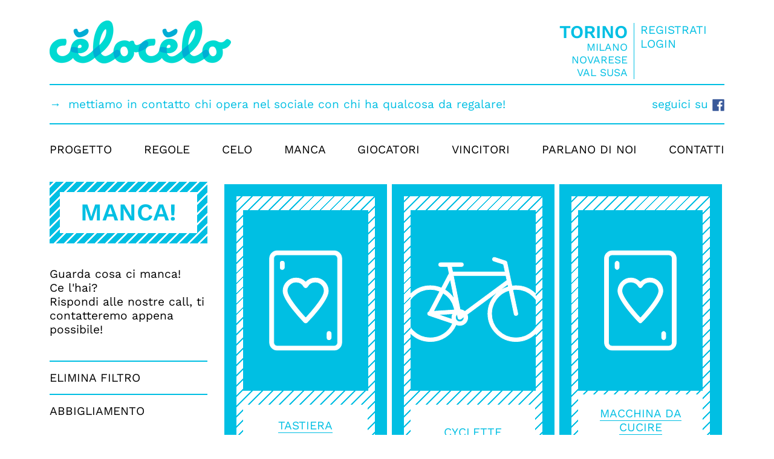

--- FILE ---
content_type: text/html; charset=UTF-8
request_url: https://celocelo.it/manca?filter=8
body_size: 3361
content:
<!DOCTYPE html>
<html lang="en">
<head>
    <meta charset="utf-8">
    <meta http-equiv="X-UA-Compatible" content="IE=edge">
    <meta name="viewport" content="width=device-width, initial-scale=1">

    <meta name="csrf-token" content="O1ZcM3jRdyZOTFmvSqAH9ddOU7JCPd9me542SO1b">

    <title>celocelo</title>
    <meta name="Description" content="mettiamo in contatto chi opera nel sociale con chi ha qualcosa da regalare!">

    
    
    <link rel="preload" as="style" href="https://celocelo.it/build/assets/torino-ejs30z82.css" /><link rel="modulepreload" href="https://celocelo.it/build/assets/app-DWBRRAm_.js" /><link rel="stylesheet" href="https://celocelo.it/build/assets/torino-ejs30z82.css" /><script type="module" src="https://celocelo.it/build/assets/app-DWBRRAm_.js"></script>
    <meta name="theme-color" content="#FFF"/>
    <link rel="manifest" href="https://celocelo.it/manifest.json">

    <meta property="og:site_name" content="celocelo" />
    <meta property="og:title" content="celocelo" />

    
            <meta property="og:image" content="https://celocelo.it/build/assets/fb-BqYYQI9O.png" />
    
    <meta property="og:type" content="website" />
    <meta property="og:country-name" content="Italy" />
    <meta property="og:email" content="segreteria@agenzia.sansalvario.org" />
    <meta property="og:locale" content="it_IT" />
    <meta property="og:description" content="Non si butta via niente: quello che non serve a te puoi darlo a celocelo. Mettiamo in contatto chi opera nel sociale con chi ha qualcosa da regalare!" />

    <meta name="twitter:title" content="celocelo" />
    <meta name="twitter:card" content="summary" />
    <meta name="twitter:url" content="https://celocelo.it" />

            <meta property="og:image" content="https://celocelo.it/build/assets/tw-CQhCkcBg.png" />
    
    <script>
        window.Laravel = {"csrfToken":"O1ZcM3jRdyZOTFmvSqAH9ddOU7JCPd9me542SO1b"}    </script>
</head>
<body>
    <div id="app">
        
        <div class="container d-none d-md-block">
            <div class="row justify-content-between align-items-center py-2">
                <div class="col">
                    <a class="navbar-brand" href="https://celocelo.it/home" title="Homepage celocelo">
                        <img class="img-fluid" src="https://celocelo.it/build/assets/logo_torino-C8kKEhKx.png" alt="celocelo">
                    </a>
                </div>

                <div class="col-auto navbar-right primary-2">
                    
                                            <div class="row top-main-buttons">
                            <div class="col text-end city-title">
                                <span class="city-name">Torino</span><br>
                                <small>
                                                                            <a href="https://milano.celocelo.it/">Milano</a>
                                                                            <a href="https://novarese.celocelo.it/">Novarese</a>
                                                                            <a href="https://valsusa.celocelo.it/">Val Susa</a>
                                                                    </small>
                            </div>
                            <div class="col left-border">
                                <a href="https://celocelo.it/register">Registrati</a><br>
                                <a href="https://celocelo.it/login">Login</a>
                            </div>
                        </div>
                                    </div>
            </div>

            <div class="row">
                <div class="col primary-2">
                    <span class="tagline">
                        mettiamo in contatto chi opera nel sociale con chi ha qualcosa da regalare!

                        
                                                    <span class="float-end">
                                seguici su
                                                                    <a href="https://www.facebook.com/celocelo-190331531485606/"><img src="https://celocelo.it/build/assets/facebook_icon-B1XknPoc.png" alt="Facebook"></a>
                                                                                                                            </span>
                                            </span>
                </div>
            </div>

            <div class="row d-none d-md-flex">
                <div class="col">
                    <ul class="main-menu">
                        <li><a href="https://celocelo.it/progetto">Progetto</a></li>
                        <li><a href="https://celocelo.it/come-funziona">Regole</a></li>
                        <li><a href="https://celocelo.it/celo">Celo</a></li>
                        <li><a href="https://celocelo.it/manca">Manca</a></li>
                        <li><a href="https://celocelo.it/giocatori">Giocatori</a></li>
                        <li><a href="https://celocelo.it/numeri">Vincitori</a></li>
                        <li><a href="https://celocelo.it/parlano-di-noi">Parlano di Noi</a></li>
                        <li><a href="https://celocelo.it/contatti">Contatti</a></li>
                    </ul>
                </div>
            </div>

            <form id="logout-form" action="https://celocelo.it/logout" method="POST" style="display: none;">
                <input type="hidden" name="_token" value="O1ZcM3jRdyZOTFmvSqAH9ddOU7JCPd9me542SO1b" autocomplete="off">
            </form>
        </div>

        <div class="container d-block d-md-none mb-4">
            <div class="row justify-content-between align-items-center py-2">
                <div class="col">
                    <a class="navbar-brand" href="https://celocelo.it/home" title="Homepage celocelo">
                        <img class="img-fluid" src="https://celocelo.it/build/assets/logo_torino-C8kKEhKx.png" alt="celocelo">
                    </a>
                </div>
                <div class="col text-end">
                    <a class="btn btn-light" data-bs-toggle="collapse" href="#mobileMenu" role="button" title="Menu">
                        <i class="bi bi-list"></i>
                    </a>
                </div>
            </div>

            <div class="collapse" id="mobileMenu">
                                    <ul class="main-menu">
                        <li><a href="https://celocelo.it/register">Registrati</a></li>
                        <li><a href="https://celocelo.it/login">Login</a></li>
                    </ul>
                
                <ul class="main-menu">
                    <li><a href="https://celocelo.it/progetto">Progetto</a></li>
                    <li><a href="https://celocelo.it/come-funziona">Regole</a></li>
                    <li><a href="https://celocelo.it/celo">Celo</a></li>
                    <li><a href="https://celocelo.it/manca">Manca</a></li>
                    <li><a href="https://celocelo.it/giocatori">Giocatori</a></li>
                    <li><a href="https://celocelo.it/numeri">Vincitori</a></li>
                    <li><a href="https://celocelo.it/parlano-di-noi">Parlano di Noi</a></li>
                    <li><a href="https://celocelo.it/contatti">Contatti</a></li>
                </ul>

                <ul class="main-menu">
                                            <li><a href="https://milano.celocelo.it/">Milano</a></li>
                                            <li><a href="https://novarese.celocelo.it/">Novarese</a></li>
                                            <li><a href="https://valsusa.celocelo.it/">Val Susa</a></li>
                                    </ul>
            </div>
        </div>

        <div class="container">
            
            
        	    <input type="hidden" name="trigger-show-details" data-endpoint="manca" data-item-id="-1">

    <div class="manca primary-2">
    	<div class="row">
    		<div class="col-12 col-md-3">
                                    <p class="dense-button">
                        <span>Manca!</span>
                    </p>
                
                <br/>

                <p>
                    Guarda cosa ci manca!<br/>Ce l'hai?<br/>Rispondi alle nostre call, ti contatteremo appena possibile!
                </p>

                <ul class="d-none d-md-block categories-select">
            <li class="border-top">
            <span><a href="https://celocelo.it/manca">Elimina Filtro</a></span>
        </li>
    
            <li class="border-top ">
            <span><a href="https://celocelo.it/manca?filter=14">Abbigliamento</a></span>

            <ul>
                                    <li class="">
                        <span><a href="https://celocelo.it/manca?filter=18">Accessori</a></span>
                    </li>
                                    <li class="">
                        <span><a href="https://celocelo.it/manca?filter=16">Donna</a></span>
                    </li>
                                    <li class="">
                        <span><a href="https://celocelo.it/manca?filter=17">Scarpe</a></span>
                    </li>
                                    <li class="">
                        <span><a href="https://celocelo.it/manca?filter=15">Uomo</a></span>
                    </li>
                            </ul>

        </li>
            <li class="border-top ">
            <span><a href="https://celocelo.it/manca?filter=23">Affitti</a></span>

            <ul>
                            </ul>

        </li>
            <li class="border-top ">
            <span><a href="https://celocelo.it/manca?filter=19">Attrezzatura Sanitaria</a></span>

            <ul>
                            </ul>

        </li>
            <li class="border-top ">
            <span><a href="https://celocelo.it/manca?filter=5">Bambini</a></span>

            <ul>
                                    <li class="">
                        <span><a href="https://celocelo.it/manca?filter=7">Abbigliamento</a></span>
                    </li>
                                    <li class="">
                        <span><a href="https://celocelo.it/manca?filter=13">Attrezzatura</a></span>
                    </li>
                                    <li class="">
                        <span><a href="https://celocelo.it/manca?filter=6">Giocattoli</a></span>
                    </li>
                            </ul>

        </li>
            <li class="border-top ">
            <span><a href="https://celocelo.it/manca?filter=1">Casa</a></span>

            <ul>
                                    <li class="">
                        <span><a href="https://celocelo.it/manca?filter=2">Arredamento</a></span>
                    </li>
                                    <li class="">
                        <span><a href="https://celocelo.it/manca?filter=20">Biancheria</a></span>
                    </li>
                                    <li class="">
                        <span><a href="https://celocelo.it/manca?filter=3">Elettrodomestici</a></span>
                    </li>
                                    <li class="">
                        <span><a href="https://celocelo.it/manca?filter=11">Elettronica</a></span>
                    </li>
                                    <li class="">
                        <span><a href="https://celocelo.it/manca?filter=21">Stoviglie</a></span>
                    </li>
                                    <li class="">
                        <span><a href="https://celocelo.it/manca?filter=4">Utensili</a></span>
                    </li>
                            </ul>

        </li>
            <li class="border-top selected">
            <span><a href="https://celocelo.it/manca?filter=8">Hobby</a></span>

            <ul>
                                    <li class="">
                        <span><a href="https://celocelo.it/manca?filter=10">Altro</a></span>
                    </li>
                                    <li class="">
                        <span><a href="https://celocelo.it/manca?filter=12">Attrezzatura Sportiva</a></span>
                    </li>
                                    <li class="">
                        <span><a href="https://celocelo.it/manca?filter=9">Biciclette</a></span>
                    </li>
                            </ul>

        </li>
            <li class="border-top ">
            <span><a href="https://celocelo.it/manca?filter=22">Servizi</a></span>

            <ul>
                            </ul>

        </li>
    </ul>
            </div>

            <div class="col-12 col-md-9">
                                    <div class="row row-cols-1 row-cols-md-2 row-cols-lg-3 m-0">
        				                                                                                        <div class="col p-1">
                                    <div class="common-card ">
                                        <div class="card-main image-frame" style="background-image: url('https://celocelo.it/build/assets/hobby_altro-D0v0UJhn.svg')">
                                            &nbsp;
                                        </div>
                                                                                <div class="card-footer vert-align">
                                            <p>
                                                <a class="show-details" data-endpoint="manca" data-item-id="642">TASTIERA CASIO SA76</a>
                                            </p>
                                        </div>
                                    </div>
                                </div>
                                    				                                                                                        <div class="col p-1">
                                    <div class="common-card ">
                                        <div class="card-main image-frame" style="background-image: url('https://celocelo.it/build/assets/hobby_biciclette-ehNYv7mK.svg')">
                                            &nbsp;
                                        </div>
                                                                                <div class="card-footer vert-align">
                                            <p>
                                                <a class="show-details" data-endpoint="manca" data-item-id="635">CYCLETTE</a>
                                            </p>
                                        </div>
                                    </div>
                                </div>
                                    				                                                                                        <div class="col p-1">
                                    <div class="common-card ">
                                        <div class="card-main image-frame" style="background-image: url('https://celocelo.it/build/assets/hobby_altro-D0v0UJhn.svg')">
                                            &nbsp;
                                        </div>
                                                                                <div class="card-footer vert-align">
                                            <p>
                                                <a class="show-details" data-endpoint="manca" data-item-id="626">Macchina da cucire funzionante</a>
                                            </p>
                                        </div>
                                    </div>
                                </div>
                                    				                                                                                        <div class="col p-1">
                                    <div class="common-card ">
                                        <div class="card-main image-frame" style="background-image: url('https://celocelo.it/build/assets/hobby_altro-D0v0UJhn.svg')">
                                            &nbsp;
                                        </div>
                                                                                <div class="card-footer vert-align">
                                            <p>
                                                <a class="show-details" data-endpoint="manca" data-item-id="487">ZAINO SCUOLA</a>
                                            </p>
                                        </div>
                                    </div>
                                </div>
                                    				                                                                                        <div class="col p-1">
                                    <div class="common-card ">
                                        <div class="card-main image-frame" style="background-image: url('https://celocelo.it/build/assets/hobby_altro-D0v0UJhn.svg')">
                                            &nbsp;
                                        </div>
                                                                                    <div class="card-main-filter">
                                            </div>
                                            <div class="card-main-overlay">
                                                <span>
                                                    <p>Trovato!</p>
                                                </span>
                                            </div>
                                                                                <div class="card-footer vert-align">
                                            <p>
                                                <a class="show-details" data-endpoint="manca" data-item-id="526">Dizionario di Francese</a>
                                            </p>
                                        </div>
                                    </div>
                                </div>
                                    				                                                                                        <div class="col p-1">
                                    <div class="common-card ">
                                        <div class="card-main image-frame" style="background-image: url('https://celocelo.it/build/assets/hobby_biciclette-ehNYv7mK.svg')">
                                            &nbsp;
                                        </div>
                                                                                    <div class="card-main-filter">
                                            </div>
                                            <div class="card-main-overlay">
                                                <span>
                                                    <p>Trovato!</p>
                                                </span>
                                            </div>
                                                                                <div class="card-footer vert-align">
                                            <p>
                                                <a class="show-details" data-endpoint="manca" data-item-id="343">Bicicletta da donna da città </a>
                                            </p>
                                        </div>
                                    </div>
                                </div>
                                    				                                                                                        <div class="col p-1">
                                    <div class="common-card ">
                                        <div class="card-main image-frame" style="background-image: url('https://celocelo.it/build/assets/hobby_altro-D0v0UJhn.svg')">
                                            &nbsp;
                                        </div>
                                                                                    <div class="card-main-filter">
                                            </div>
                                            <div class="card-main-overlay">
                                                <span>
                                                    <p>Trovato!</p>
                                                </span>
                                            </div>
                                                                                <div class="card-footer vert-align">
                                            <p>
                                                <a class="show-details" data-endpoint="manca" data-item-id="309">DIZIONARO INGLESE</a>
                                            </p>
                                        </div>
                                    </div>
                                </div>
                                    				                                                                                        <div class="col p-1">
                                    <div class="common-card ">
                                        <div class="card-main image-frame" style="background-image: url('https://celocelo.it/build/assets/hobby_altro-D0v0UJhn.svg')">
                                            &nbsp;
                                        </div>
                                                                                    <div class="card-main-filter">
                                            </div>
                                            <div class="card-main-overlay">
                                                <span>
                                                    <p>Trovato!</p>
                                                </span>
                                            </div>
                                                                                <div class="card-footer vert-align">
                                            <p>
                                                <a class="show-details" data-endpoint="manca" data-item-id="295">Guinzaglio per cane</a>
                                            </p>
                                        </div>
                                    </div>
                                </div>
                                    				                                                                                        <div class="col p-1">
                                    <div class="common-card ">
                                        <div class="card-main image-frame" style="background-image: url('https://celocelo.it/build/assets/hobby_altro-D0v0UJhn.svg')">
                                            &nbsp;
                                        </div>
                                                                                    <div class="card-main-filter">
                                            </div>
                                            <div class="card-main-overlay">
                                                <span>
                                                    <p>Trovato!</p>
                                                </span>
                                            </div>
                                                                                <div class="card-footer vert-align">
                                            <p>
                                                <a class="show-details" data-endpoint="manca" data-item-id="268">Tavolino a muro con ribalta</a>
                                            </p>
                                        </div>
                                    </div>
                                </div>
                                    				                                                                                        <div class="col p-1">
                                    <div class="common-card ">
                                        <div class="card-main image-frame" style="background-image: url('https://celocelo.it/build/assets/hobby_altro-D0v0UJhn.svg')">
                                            &nbsp;
                                        </div>
                                                                                    <div class="card-main-filter">
                                            </div>
                                            <div class="card-main-overlay">
                                                <span>
                                                    <p>Trovato!</p>
                                                </span>
                                            </div>
                                                                                <div class="card-footer vert-align">
                                            <p>
                                                <a class="show-details" data-endpoint="manca" data-item-id="161">Smartphone funzionante</a>
                                            </p>
                                        </div>
                                    </div>
                                </div>
                                    				                                                                                        <div class="col p-1">
                                    <div class="common-card ">
                                        <div class="card-main image-frame" style="background-image: url('https://celocelo.it/build/assets/hobby_biciclette-ehNYv7mK.svg')">
                                            &nbsp;
                                        </div>
                                                                                    <div class="card-main-filter">
                                            </div>
                                            <div class="card-main-overlay">
                                                <span>
                                                    <p>Trovato!</p>
                                                </span>
                                            </div>
                                                                                <div class="card-footer vert-align">
                                            <p>
                                                <a class="show-details" data-endpoint="manca" data-item-id="145">Bicicletta con le rotelle, monopattino e lavagna per bambino di 3/4 anni</a>
                                            </p>
                                        </div>
                                    </div>
                                </div>
                                    				                                                                                        <div class="col p-1">
                                    <div class="common-card ">
                                        <div class="card-main image-frame" style="background-image: url('https://celocelo.it/build/assets/hobby_altro-D0v0UJhn.svg')">
                                            &nbsp;
                                        </div>
                                                                                    <div class="card-main-filter">
                                            </div>
                                            <div class="card-main-overlay">
                                                <span>
                                                    <p>Trovato!</p>
                                                </span>
                                            </div>
                                                                                <div class="card-footer vert-align">
                                            <p>
                                                <a class="show-details" data-endpoint="manca" data-item-id="53">Gabbia per uccellini</a>
                                            </p>
                                        </div>
                                    </div>
                                </div>
                                    				                    </div>

                    <div class="text-center">
                        
                    </div>
                    		</div>
    	</div>
    </div>
		</div>

        <div class="container">
            <div class="row">
                <div class="col primary-2">
                    <br>
                    <a href="https://celocelo.it/privacy">Condizioni generali e Privacy Policy</a> | <a href="https://celocelo.it/contatti">Contatti</a>
                </div>
            </div>
        </div>

        <br/>
    </div>

    
    <script type="text/javascript">
        var _paq = _paq || [];
        /* tracker methods like "setCustomDimension" should be called before "trackPageView" */
        _paq.push(['disableCookies']);
        _paq.push(['trackPageView']);
        _paq.push(['enableLinkTracking']);
        (function() {
            var u="//stats.madbob.org/";
            _paq.push(['setTrackerUrl', u+'piwik.php']);
            _paq.push(['setSiteId', '6']);
            var d=document, g=d.createElement('script'), s=d.getElementsByTagName('script')[0];
            g.type='text/javascript'; g.async=true; g.defer=true; g.src=u+'piwik.js'; s.parentNode.insertBefore(g,s);
        })();
    </script>

</body>
</html>


--- FILE ---
content_type: image/svg+xml
request_url: https://celocelo.it/build/assets/hobby_biciclette-ehNYv7mK.svg
body_size: 3452
content:
<?xml version="1.0" encoding="utf-8"?>
<!-- Generator: Adobe Illustrator 16.0.0, SVG Export Plug-In . SVG Version: 6.00 Build 0)  -->
<!DOCTYPE svg PUBLIC "-//W3C//DTD SVG 1.1//EN" "http://www.w3.org/Graphics/SVG/1.1/DTD/svg11.dtd">
<svg version="1.1" id="Livello_1" xmlns="http://www.w3.org/2000/svg" xmlns:xlink="http://www.w3.org/1999/xlink" x="0px" y="0px"
	 width="300px" height="300px" viewBox="6042.5 -3065.217 300 300" enable-background="new 6042.5 -3065.217 300 300"
	 xml:space="preserve" fill="white" stroke="white">
<path d="M6263.172-2939.743c-2.035,0-4.137,0.167-6.577,0.523l-8.31-39.186c-0.027-0.129-0.078-0.226-0.141-0.344
	c-0.058-0.174-0.133-0.378-0.25-0.573c-0.112-0.189-0.243-0.341-0.362-0.472c-0.126-0.143-0.252-0.272-0.409-0.394
	c-0.189-0.143-0.385-0.243-0.608-0.356c-0.061-0.041-0.152-0.103-0.271-0.141l-17.854-5.938c-0.316-0.106-0.645-0.16-0.976-0.16
	c-1.328,0-2.503,0.848-2.922,2.11c-0.26,0.78-0.2,1.614,0.167,2.35c0.369,0.737,1.004,1.286,1.786,1.546l16.18,5.38l2.695,12.72
	h-86.735l-1.747-8.869c-0.008-0.044-0.019-0.088-0.029-0.13h16.42c1.698,0,3.08-1.382,3.08-3.081s-1.382-3.081-3.08-3.081h-34.564
	c-1.699,0-3.082,1.382-3.082,3.081s1.383,3.081,3.082,3.081h12.177c-0.118,0.438-0.136,0.885-0.05,1.321l2.03,10.292l-12.591,24.187
	c-5.883-2.564-12.073-3.864-18.406-3.864c-25.584,0-46.398,20.814-46.398,46.399s20.814,46.399,46.398,46.399
	c18.532,0,35.168-11.033,42.512-28.149l0.703,0.235c1.728,0.771,3.526,1.162,5.35,1.162c7.269,0,13.182-5.911,13.182-13.177
	c0-1.748-0.364-3.478-1.085-5.149l67.227-49.961l0.855,4.032c-19.919,5.638-33.79,23.911-33.79,44.603
	c0,25.584,20.813,46.398,46.396,46.398c25.585,0,46.4-20.814,46.4-46.398C6309.572-2918.93,6288.756-2939.743,6263.172-2939.743z
	 M6263.813-2890.332c1.658-0.354,2.724-1.991,2.375-3.651l-8.314-39.201c1.972-0.27,3.667-0.396,5.298-0.396
	c22.188,0,40.238,18.051,40.238,40.238c0,22.185-18.051,40.233-40.238,40.233c-22.187,0-40.236-18.051-40.236-40.238
	c0-17.77,11.859-33.553,28.907-38.57l8.314,39.207C6260.498-2891.088,6262.063-2889.982,6263.813-2890.332z M6172.197-2893.632
	c0.493,0.128,0.963,0.305,1.404,0.53l-1.134,0.844L6172.197-2893.632z M6166.154-2892.435l1.236,6.224
	c0.021,0.098,0.059,0.19,0.134,0.363c0.079,0.218,0.177,0.47,0.299,0.634l0.096,0.181c0.072,0.096,0.167,0.159,0.165,0.145
	c0.221,0.255,0.473,0.465,0.833,0.679c0.082,0.051,0.163,0.098,0.245,0.134c0.622,0.276,1.221,0.34,1.814,0.227
	c0.104-0.018,0.168-0.061,0.149-0.055c0.245-0.059,0.491-0.159,0.832-0.346c0.069-0.031,0.138-0.065,0.132-0.071l5.179-3.821
	c0.094,0.448,0.138,0.861,0.138,1.269c0,3.869-3.148,7.016-7.018,7.016s-7.018-3.147-7.018-7.016
	C6163.371-2889.078,6164.399-2891.109,6166.154-2892.435z M6248.306-2948.614l-69.515,51.658c-2.239-1.871-5.001-2.951-7.856-3.073
	l-11.137-56.491h86.83L6248.306-2948.614z M6145.706-2933.048l9.024-17.335l6.429,32.608
	C6157.288-2924.004,6151.998-2929.241,6145.706-2933.048z M6161.532-2899.491l-34.448,2.217l15.772-30.3
	C6152.963-2921.338,6159.735-2911.154,6161.532-2899.491z M6157.601-2883.898l-22.63-7.709l23.853-1.534
	c-1.061,1.939-1.616,4.088-1.616,6.271C6157.208-2885.925,6157.338-2884.946,6157.601-2883.898z M6117.405-2894.34
	c-0.264,0.779-0.21,1.614,0.153,2.352c0.363,0.739,0.992,1.292,1.771,1.556l39.177,13.348c-6.472,14.583-20.81,23.976-36.678,23.976
	c-22.188,0-40.238-18.051-40.238-40.238c0-22.187,18.051-40.238,40.238-40.238c5.359,0,10.592,1.064,15.56,3.165l-17.741,34.088
	C6118.596-2896.097,6117.751-2895.354,6117.405-2894.34z"/>
</svg>


--- FILE ---
content_type: image/svg+xml
request_url: https://celocelo.it/build/assets/hobby_altro-D0v0UJhn.svg
body_size: 2224
content:
<?xml version="1.0" encoding="utf-8"?>
<!-- Generator: Adobe Illustrator 16.0.0, SVG Export Plug-In . SVG Version: 6.00 Build 0)  -->
<!DOCTYPE svg PUBLIC "-//W3C//DTD SVG 1.1//EN" "http://www.w3.org/Graphics/SVG/1.1/DTD/svg11.dtd">
<svg version="1.1" id="Livello_1" xmlns="http://www.w3.org/2000/svg" xmlns:xlink="http://www.w3.org/1999/xlink" x="0px" y="0px"
	 width="300px" height="300px" viewBox="6470.5 -3065.217 300 300" enable-background="new 6470.5 -3065.217 300 300"
	 xml:space="preserve" fill="white" stroke="white">
<path d="M6667.426-2997.798h-93.816c-7.011,0-12.715,5.704-12.715,12.714v139.733c0,7.01,5.704,12.714,12.715,12.714h93.783
	c7.01,0,12.713-5.704,12.713-12.714v-139.733c0.015-3.381-1.295-6.565-3.689-8.971
	C6674.013-2996.468,6670.819-2997.798,6667.426-2997.798z M6667.426-2839.413h-93.816c-3.256,0-5.905-2.648-5.905-5.903v-139.768
	c0-3.256,2.649-5.905,5.905-5.905h93.783c3.255,0,5.903,2.649,5.903,5.905v139.484c0.022,0.091,0.034,0.186,0.034,0.284
	C6673.33-2842.062,6670.682-2839.413,6667.426-2839.413z"/>
<path d="M6585.267-2970.013v-7.083c0-1.877-1.527-3.405-3.404-3.405c-1.878,0-3.405,1.528-3.405,3.405v7.083
	c0,1.877,1.527,3.405,3.405,3.405C6583.739-2966.607,6585.267-2968.135,6585.267-2970.013z"/>
<path d="M6659.172-2863.795c-1.877,0-3.403,1.528-3.403,3.405v7.083c0,1.877,1.526,3.405,3.403,3.405
	c1.878,0,3.405-1.528,3.405-3.405v-7.083C6662.577-2862.267,6661.05-2863.795,6659.172-2863.795z"/>
<path d="M6636.395-2952.573c-5.638,0-10.966,2.172-15.004,6.115c-0.484,0.475-1.262,0.474-1.746,0
	c-4.039-3.943-9.367-6.115-15.005-6.115c-11.87,0-21.527,9.657-21.527,21.526c0,15.631,31.359,48.484,34.936,52.179
	c0.664,0.665,1.535,1.039,2.437,1.039c0.936,0,1.817-0.372,2.417-1.02c3.605-3.686,35.021-36.252,35.021-52.198
	C6657.922-2942.917,6648.265-2952.573,6636.395-2952.573z M6621.433-2887.181c-0.236,0.254-0.568,0.398-0.915,0.398
	c-0.001,0-0.002,0-0.003,0c-0.348,0-0.68-0.146-0.915-0.402c-11.023-11.937-29.68-34.615-29.68-43.894
	c0-8.098,6.588-14.686,14.686-14.686c5.39,0,10.327,2.933,12.885,7.653c0.599,1.078,1.749,1.755,2.994,1.755s2.395-0.677,3-1.767
	c2.59-4.711,7.525-7.642,12.878-7.642c8.098,0,14.686,6.588,14.686,14.686C6651.092-2919.367,6624.468-2890.441,6621.433-2887.181z"
	/>
</svg>
